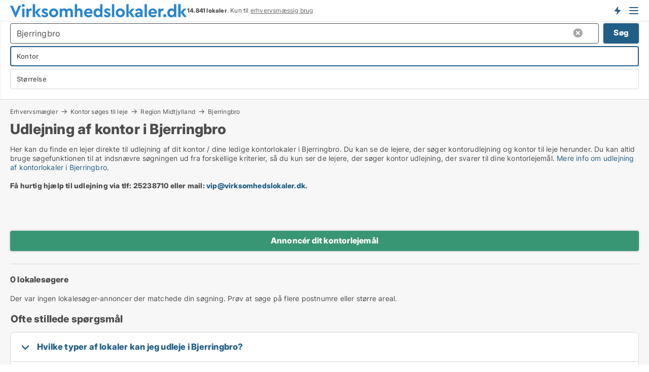

--- FILE ---
content_type: text/html; charset=utf-8
request_url: https://www.virksomhedslokaler.dk/erhvervsmaegler/kontorlokaler/bjerringbro
body_size: 14468
content:
<!doctype html>
<html lang="da" prefix="og:http://ogp.me/ns#">
<head>
    
<meta charset="UTF-8" />

    <title>Udlejning af kontor i Bjerringbro</title>
        <meta name="description" content="Udlejning af kontor. Find en lejer til dine ledige kontorlokaler i Bjerringbro her. Du kan se de lejere, der søger kontor til leje herunder og kontakte dem direkte!" />
        <meta name="robots" content="noindex,follow" />
        <meta property="fb:app_id" content="1651336384902009" />
        <meta property="og:type" content="website" />
        <meta property="og:image" content="https://www.virksomhedslokaler.dk/media/lvdbre4f/microsoftteams-image.png" />
        <meta property="og:image:secure_url" content="https://www.virksomhedslokaler.dk/media/lvdbre4f/microsoftteams-image.png" />
        <meta property="og:image:alt" content="https://www.virksomhedslokaler.dk/media/lvdbre4f/microsoftteams-image.png" />
        <meta property="og:image:width" content="640" />
        <meta property="og:image:height" content="480" />
        <meta property="og:url" content="https://www.virksomhedslokaler.dk/erhvervsmaegler/kontorlokaler/bjerringbro" />
        <meta property="og:title" content="Udlejning af kontor i Bjerringbro" />
        <meta property="og:description" content="Udlejning af kontor. Find en lejer til dine ledige kontorlokaler i Bjerringbro her. Du kan se de lejere, der søger kontor til leje herunder og kontakte dem direkte!" />


<link rel="canonical" href="https://www.virksomhedslokaler.dk/erhvervsmaegler/kontorlokaler/bjerringbro" />

    <meta name="viewport" content="width=device-width, initial-scale=1, maximum-scale=1" />
    <link rel="shortcut icon" href="/images/favicons/favicon-v.svg" type="image/svg+xml" />

    <link rel="stylesheet" type="text/css" href="/css/Fonts.css?v=l5amzXL23WsuXcoOJpQ2lKe_ukE" />


<link rel="stylesheet" href="/bundles/css/styles.css?v=8F6rx5sr4ZiiPKhH2g_yx-xWHPo" />
<link rel="stylesheet" href="/bundles/css/ie.css?v=eF1J9FJDcBT87G3Du73rGx8U7ws" />

    <link rel="stylesheet" type="text/css" href="/css/Print.css?v=5Dp4GpRlusuVRwtK5iQofvCXFe0" media="print" />
<script>
    window.dataLayer = window.dataLayer || [];
    function gtag() { dataLayer.push(arguments); }
    gtag('consent', 'default', {
        'ad_user_data': 'denied',
        'ad_personalization': 'denied',
        'ad_storage': 'denied',
        'analytics_storage': 'denied'
    });
    gtag('js', new Date());
    gtag('config', 'G-7T8QJMMX4Z');
</script>


<script type="application/ld+json">
{
  "@context": "https://schema.org",
  "@type": "FAQPage",
  "mainEntity": [
    {
      "@type": "Question",
      "acceptedAnswer": {
        "@type": "Answer",
        "text": "Du kan foretage udlejning alle typer erhverv i Bjerringbro på Virksomhedslokaler.dk: <a href=\"https://www.virksomhedslokaler.dk/udlejning-af-lokaler/kontorlokaler\">Kontor</a>, <a href=\"https://www.virksomhedslokaler.dk/udlejning-af-lokaler/lagerlokaler\">lager</a>, <a href=\"https://www.virksomhedslokaler.dk/udlejning-af-lokaler/butikslokaler\">butik</a>, <a href=\"https://www.virksomhedslokaler.dk/udlejning-af-lokaler/vaerkstedslokaler\">værksted</a>, <a href=\"https://www.virksomhedslokaler.dk/udlejning-af-lokaler/kliniklokaler\">klinik</a>, <a href=\"https://www.virksomhedslokaler.dk/udlejning-af-lokaler/kontorfaellesskaber\">kontorfællesskab</a> mv. Du kan se de virksomheder der <a href=\"https://www.virksomhedslokaler.dk/udlejning-af-lokaler/bjerringbro\">søger lokaler i Bjerringbro lige nu på listen herover. <a href=\"https://www.virksomhedslokaler.dk/opret-lokaleannonce\">Klik her for at oprette en annonce for dine erhvervslokaler</a>."
      },
      "name": "Hvilke typer af lokaler kan jeg udleje i Bjerringbro?"
    },
    {
      "@type": "Question",
      "acceptedAnswer": {
        "@type": "Answer",
        "text": "Ved udlejning af kontor i Bjerringbro er der en række faktorer som du skal være opmærksom på, herunder om du skal bruge erhvervsmægler, udleje via administrator, eller udleje lokalerne selv. Læs mere i guiden til udlejning af ledige lokaler herunder."
      },
      "name": "Hvordan foretager jeg erhvervsudlejning af kontor i Bjerringbro?"
    },
    {
      "@type": "Question",
      "acceptedAnswer": {
        "@type": "Answer",
        "text": "De fleste ejendomsselskaber og private udlejere står selv for udlejning af deres ledige lokaler, da det er ganske let. Hvis du vælger at udleje  kontor i Bjerringbro uden at bruge erhvervsmægler, er det vigtigt at din lejekontrakt overholder alle regler for erhvervsudlejning, som er beskrevet i erhvervslejeloven (lejeloven for virksomheder). Hvis dine erhvervslejemål udlejes gennem en administrator, kan de sikkert hjælpe med kontrakten. Læs mere i guiden til udlejning af ledige lokaler herunder."
      },
      "name": "Kan jeg udleje kontor  i Bjerringbro uden en erhvervsmægler?"
    },
    {
      "@type": "Question",
      "acceptedAnswer": {
        "@type": "Answer",
        "text": "Du kan annoncere kontor til leje gratis på Virksomhedslokaler.dk. <a href=\"https://www.virksomhedslokaler.dk/opret-lokaleannonce\">Klik her for at oprette en annonce for dine ledige lokaler</a>. På listen herover kan du se virksomheder der søger udlejning af kontor i Bjerringbro lige nu. Klik på overskriften ud for hver virksomhed for at læse mere om hvad de søger."
      },
      "name": "Hvordan kan jeg markedsføre udlejning af kontor i Bjerringbro?"
    }
  ]
}
</script>
</head>
<body class="new-popup-layout">
    
    

<header id="header">
    <section>
<a href="https://www.virksomhedslokaler.dk/" class="logo">
                    <img alt="Ledige erhvervslejemål - find dem på Virksomhedslokaler.dk" title="Ledige erhvervslejemål - find dem på Virksomhedslokaler.dk" src="/media/1002/virksomhedslokaler_logo_349x27.svg"  />
                    
                </a>            <div class="post-logo">
                    <ul class="info" id="presentation_info" data-separator="." data-animate="false">
                        <li><span class="show-desktop"><b>14.841</b> lokaler lige nu på <a class="tos-info" href="javascript:void(0)" popup-content-id="6177" data-anchor="tos_mails" style="text-decoration:underline;"><strong>Danmarks store portal for erhvervsudlejning</strong></a></span><span class="show-mobile"><b>14.841 lokaler</b>. Kun til <a class="tos-info" href="javascript:void(0)" popup-content-id="6177" data-anchor="tos_mails" style="text-decoration:underline;">erhvervsmæssig brug</a></span></li>
                    </ul>


            </div>
            <div class="logo-btns">
                <a id="special_product_button" class="special-product-button" onclick="ShowPreAuthPopup('HeaderSpecialButton', 'Popup_FrequencyUserCreation', '', false, '', '');">Få besked om nye lokaler!</a>

                <div class="notification-buttons show-mobile">
                    
<a data-action="user-notifications" data-api="UserNotificationPopup" data-type="Default" class="notification-counter" style="display:none;"
   data-text="Nye lokaler" data-empty-text="Lokaler der passer til din agent">
    <label data-action="label"></label>
    <span class="counter" data-action="counter"></span>
</a>
                </div>


                    <a class="show-menu-button" onclick="ToggleMenu();"></a>
            </div>
        <div id="slide_nav" class="mobile-navi"></div>
    </section>
        <nav>
                <div  data-single-line="">
                    <aside>
<span><a class="show-desktop regular with-nested" onmouseover="this.prevFontColor=this.style.color;this.style.color='#f5870b'" onmouseout="this.style.color=this.prevFontColor" href="https://www.virksomhedslokaler.dk/om-virksomhedslokalerdk">Om Virksomhedslokaler.dk</a><ul class="nested-links"><li><a class="regular" href="https://www.virksomhedslokaler.dk/kontakt">Kontakt os</a></li><li><a class="regular" href="https://www.virksomhedslokaler.dk/medieomtale">Medieomtale</a></li></ul></span><span><a class="bold with-nested" onmouseover="this.prevFontColor=this.style.color;this.style.color='#f5870b'" onmouseout="this.style.color=this.prevFontColor" href="/erhvervslejemaal">Find erhvervslejemål</a><ul class="nested-links"><li><a class="regular" href="https://www.virksomhedslokaler.dk/leje/butikslokaler">Butik til leje</a></li><li><a class="regular" href="https://www.virksomhedslokaler.dk/leje/kontorlokaler">Kontor til leje</a></li><li><a class="regular" href="https://www.virksomhedslokaler.dk/leje/lagerlokaler">Lager til leje</a></li><li><a class="regular" href="https://www.virksomhedslokaler.dk/leje/kontorhoteller">Kontorhotel</a></li><li><a class="regular" href="https://www.virksomhedslokaler.dk/leje/kontorfaellesskaber">Kontorfællesskab</a></li><li><a class="regular" href="https://www.virksomhedslokaler.dk/leje/kliniklokaler">Klinik til leje</a></li><li><a class="regular" href="https://www.virksomhedslokaler.dk/leje/vaerkstedslokaler">Værksted til leje</a></li><li><a class="regular" href="https://www.virksomhedslokaler.dk/leje/restaurantlokaler">Restaurant til leje</a></li><li><a class="regular" href="https://www.virksomhedslokaler.dk/leje/showrooms">Showroom</a></li></ul></span><span><a class="bold with-nested" onmouseover="this.prevFontColor=this.style.color;this.style.color='#f5870b'" onmouseout="this.style.color=this.prevFontColor" href="/erhvervsmaegler">Find lejer</a><ul class="nested-links"><li><a class="regular" href="https://www.virksomhedslokaler.dk/erhvervsmaegler/kontorlokaler">Udlejning af kontor</a></li><li><a class="regular" href="https://www.virksomhedslokaler.dk/erhvervsmaegler/butikslokaler">Udlejning af butik</a></li><li><a class="regular" href="https://www.virksomhedslokaler.dk/erhvervsmaegler/lagerlokaler">Udlejning af lager</a></li><li><a class="regular" href="https://www.virksomhedslokaler.dk/erhvervsmaegler/butikslokaler">Udlejning af klinik</a></li><li><a class="regular" href="https://www.virksomhedslokaler.dk/erhvervsmaegler/showrooms">Udlejning af showroom</a></li><li><a class="regular" href="https://www.virksomhedslokaler.dk/erhvervsmaegler/restaurantlokaler">Udlejning af restaurant</a></li><li><a class="regular" href="https://www.virksomhedslokaler.dk/erhvervsmaegler/vaerkstedslokaler">Udlejning af værksted</a></li></ul></span><span><a class="regular with-nested" onmouseover="this.prevFontColor=this.style.color;this.style.color='#f5870b'" onmouseout="this.style.color=this.prevFontColor" href="https://www.virksomhedslokaler.dk/viden-om">Viden om</a><ul class="nested-links"><li><a class="regular" href="https://www.virksomhedslokaler.dk/erhvervslokaler-spoergsmaal-svar">Spørgsmål og svar om erhvervslokaler</a></li><li><a class="regular" href="https://www.virksomhedslokaler.dk/blogs">Blog</a></li><li><a class="regular" href="https://www.virksomhedslokaler.dk/nyheder">Nyheder</a></li><li><a class="regular" href="https://www.virksomhedslokaler.dk/ejendomsleksikon">Ejendomsleksikon</a></li></ul></span><span><a class="bold with-nested" onmouseover="this.prevFontColor=this.style.color;this.style.color='#f5870b'" onmouseout="this.style.color=this.prevFontColor" href="https://www.virksomhedslokaler.dk/ejendoms-statistik">Data om erhvervslejemål</a><ul class="nested-links"><li><a class="regular" href="https://www.virksomhedslokaler.dk/ejendoms-statistik/lokaler-udvikling">Udviklingen i udbudte lokaler</a></li><li><a class="regular" href="https://www.virksomhedslokaler.dk/ejendoms-statistik/nye-lokaler-udvikling">Udviklingen i nye udbudte lokaler</a></li><li><a class="regular" href="https://www.virksomhedslokaler.dk/ejendoms-statistik/udlejede-lokaler-udvikling">Udviklingen i udlejede lokaler</a></li></ul></span>                        
                    </aside>
                    <aside>
<a class="show-desktop regular" onmouseover="this.prevFontColor=this.style.color;this.style.color='#f5870b'" onmouseout="this.style.color=this.prevFontColor" href="https://www.virksomhedslokaler.dk/create-user-profile">Opret</a><a class="show-mobile bold" onmouseover="this.prevFontColor=this.style.color;this.style.color='#f5870b'" onmouseout="this.style.color=this.prevFontColor" href="https://www.virksomhedslokaler.dk/create-user-profile">Sign up</a><a class="button orange regular plus" onmouseover="this.prevFontColor=this.style.color;this.style.color='#f5870b'" onmouseout="this.style.color=this.prevFontColor" href="https://www.virksomhedslokaler.dk/opret-lokaleannonce">Opret annonce</a>                                <a class="login show-desktop" href="javascript:ShowLoginPopup()">Log ind</a>
                    </aside>
                </div>
        </nav>
    
</header>


    <main id="layout" class="">
        <div id="container">
            <div id="mainContent">
                
        <h2 class="breadcrumb head empty"></h2>

                <div class="content page-content" id="page_data">
                    
                    





    <div id="page_control" class="page-control">
        

<div class="search-results">
    <div class="top-section" data-extra-top-content="1">
<div class="breadcrumb head" id="simple_bread_crumb"><a href="/erhvervsmaegler" onclick="ClearSearch()" oncontextmenu="ClearSearch()">Erhvervsmægler</a><a href="/erhvervsmaegler/kontorlokaler" onclick="ClearSearch()" oncontextmenu="ClearSearch()">Kontor søges til leje</a><a href="/erhvervsmaegler/kontorlokaler/region-midtjylland" class="Kontor til leje i Region Midtjylland" onclick="ClearSearch()" oncontextmenu="ClearSearch()">Region Midtjylland</a><a href="/erhvervsmaegler/kontorlokaler/bjerringbro" class="Kontor til leje  i  Bjerringbro" onclick="ClearSearch()" oncontextmenu="ClearSearch()">Bjerringbro</a></div><script type="application/ld+json">
    {
      "@context": "https://schema.org",
      "@type": "BreadcrumbList",
      "itemListElement": [{
        "@type": "ListItem",
        "position": 1,
        "name": "Erhvervsmægler",
        "item": "https://www.virksomhedslokaler.dk/erhvervsmaegler"
      },{
        "@type": "ListItem",
        "position": 2,
        "name": "Kontor søges til leje",
        "item": "https://www.virksomhedslokaler.dk/erhvervsmaegler/kontorlokaler"
      },{
        "@type": "ListItem",
        "position": 3,
        "name": "Region Midtjylland",
        "item": "https://www.virksomhedslokaler.dk/erhvervsmaegler/kontorlokaler/region-midtjylland"
      },{
        "@type": "ListItem",
        "position": 4,
        "name": "Bjerringbro",
        "item": "https://www.virksomhedslokaler.dk/erhvervsmaegler/kontorlokaler/bjerringbro"
      }]
    }
    </script><h1>Udlejning af kontor i Bjerringbro</h1>
        <div class="seo-content">
            <p>Her kan du finde en lejer direkte til udlejning af dit kontor / dine ledige kontorlokaler i Bjerringbro. Du kan se de lejere, der søger kontorudlejning og kontor til leje herunder. Du kan altid bruge søgefunktionen til at indsnævre søgningen ud fra forskellige kriterier, så du kun ser de lejere, der søger kontor udlejning, der svarer til dine kontorlejemål. <a href="#moreinfo" data-anchor="#moreinfo">Mere info om udlejning af kontorlokaler i Bjerringbro.</a><br /><br /><strong>Få hurtig hjælp til udlejning via tlf: 25238710 eller mail: <a rel="noopener noreferrer" tabindex="-1" href="mailto:vip@virksomhedslokaler.dk" target="_blank" title="mailto:vip@virksomhedslokaler.dk" class="fui-Link ___m14voj0 f3rmtva f1ern45e f1deefiw f1n71otn f1q5o8ev f1h8hb77 f1vxd6vx f1ewtqcl fyind8e f1k6fduh f1w7gpdv fk6fouc fjoy568 figsok6 f1hu3pq6 f11qmguv f19f4twv f1tyq0we f1g0x7ka fhxju0i f1qch9an f1cnd47f fqv5qza f1vmzxwi f1o700av f13mvf36 f9n3di6 f1ids18y fygtlnl f1deo86v f12x56k7 f1iescvh ftqa4ok f50u1b5 fs3pq8b f1hghxdh f1tymzes f1x7u7e9 f1cmlufx f10aw75t fsle3fq"></a><a rel="noopener" tabindex="-1" href="mailto:vip@virksomhedslokaler.dk" target="_blank" class="fui-Link ___m14voj0 f3rmtva f1ern45e f1deefiw f1n71otn f1q5o8ev f1h8hb77 f1vxd6vx f1ewtqcl fyind8e f1k6fduh f1w7gpdv fk6fouc fjoy568 figsok6 f1hu3pq6 f11qmguv f19f4twv f1tyq0we f1g0x7ka fhxju0i f1qch9an f1cnd47f fqv5qza f1vmzxwi f1o700av f13mvf36 f9n3di6 f1ids18y fygtlnl f1deo86v f12x56k7 f1iescvh ftqa4ok f50u1b5 fs3pq8b f1hghxdh f1tymzes f1x7u7e9 f1cmlufx f10aw75t fsle3fq" aria-label="Link vip@virksomhedslokaler.dk">vip@virksomhedslokaler.dk</a>.<br /><br /></strong></p>
        </div>
<div id="search_legend" class="search-legend">
    <div class="show-desktop"></div>
    <div class="show-mobile"></div>
</div>
</div>



<div class="side-search-criteria" id="side_crit">
    <div class="wrap">
<form action="/Custom/LeftMenu/Process?selectedDemandType=1&selectedDemandTypeUrlKey=erhvervsmaegler&seachAdMode=1&estateType=kontorlokaler&cityName=bjerringbro&zipCode=&isSearchResultPage=True&nodeId=4297&searchType=FindBuyer" data-ajax="true" method="POST" data-ajax-mode="after" data-ajax-update="#side_crit" data-ajax-failure="alert('An unexpected error occured. Please contact support@mail.virksomhedslokaler.dk');" id="side_crit_form" datavalalert="1">
            <div class="filter ">


                

                    <div class="item  primary">
        <label class="h3" for="side_crit_exp_searchtenant.locationtitle">Hvor ligger dine lokaler? (medtag omkringliggende områder)</label>
                        <div class="box huge" data-criteria="LeftMenu_ZipCodes">
                            

<div data-behavior="ZipContainer" id="LeftMenu_ZipCodes" class="zip-control"
     data-duplicate-big-cities="false"
     data-max-items=""
     data-country=""
     data-max-items-message="Du kan højst vælge  postnumre. "
     data-no-cities-message="&amp;lt;span class=&amp;quot;show-desktop&amp;quot;&amp;gt;Vælg by/postnummer&amp;lt;/span&amp;gt;&amp;lt;span class=&amp;quot;show-mobile&amp;quot;&amp;gt;Område&amp;lt;/span&amp;gt;"
     data-several-cities-message="[amount] postnumre valgt"
     data-counting-label="true"
     data-allow-regions="true"
     data-country-changes-callback="false"
     data-hide-countries="true"
     data-search-countries="true"
     data-placeholder="Skriv by/område..."
     data-use-search-button="true"
     v-bind:class="{ 'has-values': selected.length > 0 }">
    <input type="text" style="display:none;" ref="value" name="LeftMenu_ZipCodes" value="8850" v-bind:value="valueString"
           data-val="false" data-val-required="" />
    <div class="zip-selector search-text-container">
                <a class="search-button" v-on:click="togglePopup()"></a>
            <input type="text" class="txt placeholder-green search-text-input" v-bind:value="filter" v-on:input="filter=$event.target.value" v-on:focus="onFocus()" v-on:blur="onBlur()" v-on:keydown.enter.prevent="onEnter"
                v-bind:placeholder="placeholder" autocomplete="off" />
            <a class="delete-all" v-show="isDeleteAllShown" v-on:click="removeAll()"></a>
                <a class="button search-text-button" v-on:click="search()">Søg</a>
        <div ref="popup" class="popup-container" v-show="visible" style="display:none;">
            <div ref="items" class="ZipCodeContainer custom-scroll">
                <template v-for="item in cities" v-bind:key="item.Id">
                    <span class="custom-cb"
                          v-bind:title="item.Name" 
                          v-bind:class="{ bold: item.IsRegion && item.ChildIds.length > 0}"
                          v-on:click="toggle(item)">
                        <input type="checkbox" v-bind:value="item.Id" v-bind:checked="isItemSelected(item)" v-if="!item.IsRegion || allowRegions" />
                        <span>{{item.Name}}</span>
                    </span>
                    <fieldset v-if="regionMode && item.IsRegion && item.ChildIds.length > 0 && item.ShowChildItems">
                        <a v-on:click="selectVisible" v-show="isSelectAllInPopupVisible" class="link non-link red">Vælg alle herunder</a>
                        <a v-on:click="removeVisible" v-show="isDeleteAllInPopupVisible" class="link non-link red">Slet valgte</a>
                    </fieldset>
                </template>
            </div>
            <div class="btns" v-show="cities.length > 0">
                <a class="button small full-width" v-on:click="onOk()">OK</a>
            </div>
            <div class="tip" v-show="showPopupTip">Scroll ned for at se flere byer</div>
        </div>
    </div>
</div>
                        </div>
                    </div>
        <div class="item secondary" id="estate_type_label">
        <label class="h3" for="side_crit_exp_findbuyer">Hvad kan dine lokaler anvendes til?</label>
            <div class="box large double-popup" data-criteria="LeftMenu_EstateTypes">
                

<div class="EstateTypeContainer" data-behavior="EstateTypeContainer" data-demand-control="LeftMenu_DemandTypeId" data-label-id="estate_type_label" id="LeftMenu_EstateTypes" data-is-lp="false" data-alternative-names="">




<div class="custom-dd" data-custom-dd data-behavior="CustomDropDown" data-max-items=""
     data-default-text="&amp;lt;span class=&amp;quot;show-desktop&amp;quot;&amp;gt;Vælg lokaletype...&amp;lt;/span&amp;gt;&amp;lt;span class=&amp;quot;show-mobile&amp;quot;&amp;gt;Lokaletype&amp;lt;/span&amp;gt;" data-many-text="%amount% typer valgt" data-selected-items-label-preffix="Lokaletype" 
      data-counting-label="true"
     data-hide-checkboxes="false" data-on-change="" data-placeholder="Find typer"
     name="LeftMenu_EstateTypes"
     v-bind:class="{ 'has-values': selected.length > 0 }">
        <div class="select-mimic-button" v-bind:disabled="disabled" v-on:click="togglePopup" v-html="labelText" v-bind:class="{ empty: selected.length === 0, several: selected.length > 1 }" v-bind:data-filters-count="selected.length > 1 ? selected.length : null"></div>
    <div class="popup-container --wrap" style="display:none;" v-show="isShown" ref="popup">
        <div class="scroll custom-scroll">
            <div >
                    <div v-show="isItemVisible('4') && isGroupVisible('')">
                        <span class="checkbox-wrapper custom-cb">
                            <input type="checkbox" name="LeftMenu_EstateTypes" value="4" data-group="" v-model="selected"
                                   v-bind:disabled="disabled || !isAllowed('4')"  
                                   v-bind:data-disabled="!isItemVisible('4')" />
                        </span>
                        <span v-on:click="if (!isAllowed('4')) showMaxItemsMessage()">Butik</span>
                    </div>
                    <div v-show="isItemVisible('25') && isGroupVisible('')">
                        <span class="checkbox-wrapper custom-cb">
                            <input type="checkbox" name="LeftMenu_EstateTypes" value="25" data-group="" v-model="selected"
                                   v-bind:disabled="disabled || !isAllowed('25')"  
                                   v-bind:data-disabled="!isItemVisible('25')" />
                        </span>
                        <span v-on:click="if (!isAllowed('25')) showMaxItemsMessage()">Garage</span>
                    </div>
                    <div v-show="isItemVisible('8') && isGroupVisible('')">
                        <span class="checkbox-wrapper custom-cb">
                            <input type="checkbox" name="LeftMenu_EstateTypes" value="8" data-group="" v-model="selected"
                                   v-bind:disabled="disabled || !isAllowed('8')"  
                                   v-bind:data-disabled="!isItemVisible('8')" />
                        </span>
                        <span v-on:click="if (!isAllowed('8')) showMaxItemsMessage()">Klinik</span>
                    </div>
                    <div v-show="isItemVisible('113') && isGroupVisible('')">
                        <span class="checkbox-wrapper custom-cb">
                            <input type="checkbox" name="LeftMenu_EstateTypes" value="113" data-group="" v-model="selected"
                                   v-bind:disabled="disabled || !isAllowed('113')"  
                                   v-bind:data-disabled="!isItemVisible('113')" />
                        </span>
                        <span v-on:click="if (!isAllowed('113')) showMaxItemsMessage()">Klinikfællesskab</span>
                    </div>
                    <div v-show="isItemVisible('1') && isGroupVisible('')">
                        <span class="checkbox-wrapper custom-cb">
                            <input type="checkbox" name="LeftMenu_EstateTypes" value="1" checked="checked" data-group="" v-model="selected"
                                   v-bind:disabled="disabled || !isAllowed('1')"  
                                   v-bind:data-disabled="!isItemVisible('1')" />
                        </span>
                        <span v-on:click="if (!isAllowed('1')) showMaxItemsMessage()">Kontor</span>
                    </div>
                    <div v-show="isItemVisible('6') && isGroupVisible('')">
                        <span class="checkbox-wrapper custom-cb">
                            <input type="checkbox" name="LeftMenu_EstateTypes" value="6" data-group="" v-model="selected"
                                   v-bind:disabled="disabled || !isAllowed('6')"  
                                   v-bind:data-disabled="!isItemVisible('6')" />
                        </span>
                        <span v-on:click="if (!isAllowed('6')) showMaxItemsMessage()">Kontorfællesskab</span>
                    </div>
                    <div v-show="isItemVisible('111') && isGroupVisible('')">
                        <span class="checkbox-wrapper custom-cb">
                            <input type="checkbox" name="LeftMenu_EstateTypes" value="111" data-group="" v-model="selected"
                                   v-bind:disabled="disabled || !isAllowed('111')"  
                                   v-bind:data-disabled="!isItemVisible('111')" />
                        </span>
                        <span v-on:click="if (!isAllowed('111')) showMaxItemsMessage()">Kontorhotel</span>
                    </div>
                    <div v-show="isItemVisible('2') && isGroupVisible('')">
                        <span class="checkbox-wrapper custom-cb">
                            <input type="checkbox" name="LeftMenu_EstateTypes" value="2" data-group="" v-model="selected"
                                   v-bind:disabled="disabled || !isAllowed('2')"  
                                   v-bind:data-disabled="!isItemVisible('2')" />
                        </span>
                        <span v-on:click="if (!isAllowed('2')) showMaxItemsMessage()">Lager</span>
                    </div>
                    <div v-show="isItemVisible('9') && isGroupVisible('')">
                        <span class="checkbox-wrapper custom-cb">
                            <input type="checkbox" name="LeftMenu_EstateTypes" value="9" data-group="" v-model="selected"
                                   v-bind:disabled="disabled || !isAllowed('9')"  
                                   v-bind:data-disabled="!isItemVisible('9')" />
                        </span>
                        <span v-on:click="if (!isAllowed('9')) showMaxItemsMessage()">Restaurant</span>
                    </div>
                    <div v-show="isItemVisible('12') && isGroupVisible('')">
                        <span class="checkbox-wrapper custom-cb">
                            <input type="checkbox" name="LeftMenu_EstateTypes" value="12" data-group="" v-model="selected"
                                   v-bind:disabled="disabled || !isAllowed('12')"  
                                   v-bind:data-disabled="!isItemVisible('12')" />
                        </span>
                        <span v-on:click="if (!isAllowed('12')) showMaxItemsMessage()">Showroom</span>
                    </div>
                    <div v-show="isItemVisible('11') && isGroupVisible('')">
                        <span class="checkbox-wrapper custom-cb">
                            <input type="checkbox" name="LeftMenu_EstateTypes" value="11" data-group="" v-model="selected"
                                   v-bind:disabled="disabled || !isAllowed('11')"  
                                   v-bind:data-disabled="!isItemVisible('11')" />
                        </span>
                        <span v-on:click="if (!isAllowed('11')) showMaxItemsMessage()">Undervisningslokale</span>
                    </div>
                    <div v-show="isItemVisible('3') && isGroupVisible('')">
                        <span class="checkbox-wrapper custom-cb">
                            <input type="checkbox" name="LeftMenu_EstateTypes" value="3" data-group="" v-model="selected"
                                   v-bind:disabled="disabled || !isAllowed('3')"  
                                   v-bind:data-disabled="!isItemVisible('3')" />
                        </span>
                        <span v-on:click="if (!isAllowed('3')) showMaxItemsMessage()">Værksted</span>
                    </div>
            </div>
        </div>
            <div class="btns">
                <a class="button small full-width" v-on:click="closePopup()">OK</a>
            </div>
    </div>
</div></div>
            </div>
        </div>


                    <div class="item secondary">
        <label class="h3" for="side_crit_exp_searchtenant.sizetitle">Hvor store er dine lokaler?</label>
                        <span class="popup-opener" data-behavior="PopupOpener"><span class="show-desktop">Hvor store er dine lokaler?</span><span class="show-mobile">Størrelse</span></span>
                        <div class="box" data-criteria="LeftMenu_Area" data-preffix="Størrelse">
                            

<div data-behavior="SpanBox" class="span-box slider"
       data-sp-decimal=","
       data-sp-thousand="."
       data-perc-deviation="0"
       data-disable-autofill=""
       data-disable-formatting="false" name="LeftMenu_Area">
        <div class="holder" data-slider data-max="5000" data-postfix="&lt;span&gt;m&lt;sup&gt;2&lt;/sup&gt;&lt;/span&gt;" data-step="10">
            <input ref="fieldTo" data-from type="text" name="LeftMenu_AreaFrom" v-bind:value="resultMin" />
            <input ref="fieldFrom" data-to type="text" name="LeftMenu_AreaTo" v-bind:value="resultMax" />

            <input type="range" min="0" max="5000" step="10" v-model="value1" />
            <input type="range" min="0" max="5000" step="10" v-model="value2" />
            <div class="line">
                <span v-bind:style="{ width: rangeWidth + '%', marginLeft: rangeOffset + '%' }"></span>
            </div>
            <div class="tips">
                <div>
                    <span ref="inputMin" contenteditable="true" v-html="inputMin" v-on:blur="onMinInput" v-on:focus="onMinFocus" v-on:keydown.enter="onKeypressEnter" :class="{ 'editable': true }"></span>
                    <span v-html="postfix"></span>
                </div>
                <div>
                    <span ref="inputMax" contenteditable="true" v-html="inputMax" v-on:blur="onMaxInput" v-on:focus="onMaxFocus" v-on:keydown.enter="onKeypressEnter" :class="{ 'editable': true }"></span>
                    <span v-html="postfix"></span>
                </div>
            </div>
        </div>
</div>
                        </div>
                    </div>






            </div>
            <input id="btnCriteriaUpdated" type="submit" style="display:none;" name="CriteriaUpdated" />
            <input id="btnMoreLocations" type="submit" style="display:none;" name="MoreLocations" />
                <div class="static-filter-buttons show-criteria">
                    <a class="button medium" href="javascript:LeftMenu_ShowSecondaryCriteria()"><span class="text-show">Filtrér søgning</span><span class="text-hide">Søg</span></a>

                </div>
</form>

    </div>
</div>
    
<div id="search_results" class="ads-list-wrapper grid">


        <div class="search-results-controls " id="searchAdListResultControl">
<div class="show-mobile button-space"><a class="button big full-width green " href="javascript:ShowPreAuthPopup(`ButtonToken`,`Popup_Landlord_CreateProfile`,``,true,``,``);">Annoncér dit kontorlejemål</a></div>
<span class="total-label">0 lokalesøgere</span>        <div class="right-container">
            <div class="show-desktop"><a class="button medium green " href="javascript:ShowPreAuthPopup(`ButtonToken`,`Popup_Landlord_CreateProfile`,``,true,``,``);">Annoncér dit kontorlejemål</a></div>
        </div>
    </div>

        <div>
            Der var ingen lokalesøger-annoncer der matchede din søgning. Prøv at søge på flere postnumre eller større areal.
        </div>

    

    <br />
    <div class="clear"></div>

</div>



    <div class="clear"></div>
</div>

    </div>

                            <div id="faqItem" data-page-faq-content="1" class="bottom-faq collapsible-blocks  with-title">
                                
<h2>Ofte stillede spørgsmål</h2>    <label>
        <input type="checkbox" name="faq" value="0" data-behavior="Radio" />
        <h4>Hvilke typer af lokaler kan jeg udleje i Bjerringbro?</h4>
        <div>Du kan foretage udlejning alle typer erhverv i Bjerringbro på Virksomhedslokaler.dk: <a href="https://www.virksomhedslokaler.dk/udlejning-af-lokaler/kontorlokaler">Kontor</a>, <a href="https://www.virksomhedslokaler.dk/udlejning-af-lokaler/lagerlokaler">lager</a>, <a href="https://www.virksomhedslokaler.dk/udlejning-af-lokaler/butikslokaler">butik</a>, <a href="https://www.virksomhedslokaler.dk/udlejning-af-lokaler/vaerkstedslokaler">værksted</a>, <a href="https://www.virksomhedslokaler.dk/udlejning-af-lokaler/kliniklokaler">klinik</a>, <a href="https://www.virksomhedslokaler.dk/udlejning-af-lokaler/kontorfaellesskaber">kontorfællesskab</a> mv. Du kan se de virksomheder der <a href="https://www.virksomhedslokaler.dk/udlejning-af-lokaler/bjerringbro">søger lokaler i Bjerringbro lige nu på listen herover. <a href="https://www.virksomhedslokaler.dk/opret-lokaleannonce">Klik her for at oprette en annonce for dine erhvervslokaler</a>.</div>
    </label>
    <label>
        <input type="checkbox" name="faq" value="1" data-behavior="Radio" />
        <h4>Hvordan foretager jeg erhvervsudlejning af kontor i Bjerringbro?</h4>
        <div>Ved udlejning af kontor i Bjerringbro er der en række faktorer som du skal være opmærksom på, herunder om du skal bruge erhvervsmægler, udleje via administrator, eller udleje lokalerne selv. Læs mere i guiden til udlejning af ledige lokaler herunder.</div>
    </label>
    <label>
        <input type="checkbox" name="faq" value="2" data-behavior="Radio" />
        <h4>Kan jeg udleje kontor  i Bjerringbro uden en erhvervsmægler?</h4>
        <div>De fleste ejendomsselskaber og private udlejere står selv for udlejning af deres ledige lokaler, da det er ganske let. Hvis du vælger at udleje  kontor i Bjerringbro uden at bruge erhvervsmægler, er det vigtigt at din lejekontrakt overholder alle regler for erhvervsudlejning, som er beskrevet i erhvervslejeloven (lejeloven for virksomheder). Hvis dine erhvervslejemål udlejes gennem en administrator, kan de sikkert hjælpe med kontrakten. Læs mere i guiden til udlejning af ledige lokaler herunder.</div>
    </label>
    <label>
        <input type="checkbox" name="faq" value="3" data-behavior="Radio" />
        <h4>Hvordan kan jeg markedsføre udlejning af kontor i Bjerringbro?</h4>
        <div>Du kan annoncere kontor til leje gratis på Virksomhedslokaler.dk. <a href="https://www.virksomhedslokaler.dk/opret-lokaleannonce">Klik her for at oprette en annonce for dine ledige lokaler</a>. På listen herover kan du se virksomheder der søger udlejning af kontor i Bjerringbro lige nu. Klik på overskriften ud for hver virksomhed for at læse mere om hvad de søger.</div>
    </label>

                            </div>
                        <div data-extra-custom-page-content="1">
                            
                        </div>
<div class="bottom-seo" id="moreinfo">
        <div class="anchor-tabs overflow-scroll hidden-scroll" data-behavior="DragScroll">
            <ul data-behavior="AnchorTabs">
                    <li data-target="guide_udlejning_af_kontor_i_bjerringbro">
                        <a href="#guide_udlejning_af_kontor_i_bjerringbro">
                            Guide: Udlejning af kontor i Bjerringbro
                        </a>                        
                    </li>
                    <li data-target="1_du_skal_reagere_hurtigt_naar_du_faar_en_opsigelse_af_dine_kontorlokaler">
                        <a href="#1_du_skal_reagere_hurtigt_naar_du_faar_en_opsigelse_af_dine_kontorlokaler">
                            1. Du skal reagere hurtigt når du får en opsigelse af dine kontorlokaler
                        </a>                        
                    </li>
                    <li data-target="2_lav_en_gennemgang_af_dine_kontorlokaler_til_leje">
                        <a href="#2_lav_en_gennemgang_af_dine_kontorlokaler_til_leje">
                            2. Lav en gennemgang af dine kontorlokaler til leje
                        </a>                        
                    </li>
                    <li data-target="3_lav_en_profil_af_din_kommende_lejer">
                        <a href="#3_lav_en_profil_af_din_kommende_lejer">
                            3. Lav en profil af din kommende lejer
                        </a>                        
                    </li>
                    <li data-target="4_beskriv_dit_kontorlejemaal_i_en_salgsopstilling">
                        <a href="#4_beskriv_dit_kontorlejemaal_i_en_salgsopstilling">
                            4. Beskriv dit kontorlejemål i en salgsopstilling
                        </a>                        
                    </li>
                    <li data-target="5_find_ud_af_om_du_vil_bruge_en_erhvervsmaegler_i_bjerringbro">
                        <a href="#5_find_ud_af_om_du_vil_bruge_en_erhvervsmaegler_i_bjerringbro">
                            5. Find ud af om du vil bruge en erhvervsmægler i Bjerringbro 
                        </a>                        
                    </li>
                    <li data-target="6_markedsfoer_dit_kontorlejemaal">
                        <a href="#6_markedsfoer_dit_kontorlejemaal">
                            6. Markedsfør dit kontorlejemål
                        </a>                        
                    </li>
                    <li data-target="7_fremvis_kontorlejemaalet">
                        <a href="#7_fremvis_kontorlejemaalet">
                            7. Fremvis kontorlejemålet
                        </a>                        
                    </li>
                    <li data-target="8_tjek_lejeren_ud">
                        <a href="#8_tjek_lejeren_ud">
                            8. Tjek lejeren ud
                        </a>                        
                    </li>
                    <li data-target="9_underskriv_lejekontrakten">
                        <a href="#9_underskriv_lejekontrakten">
                            9. Underskriv lejekontrakten
                        </a>                        
                    </li>
                    <li data-target="10_hold_oeje_med_dit_kontor">
                        <a href="#10_hold_oeje_med_dit_kontor">
                            10. Hold øje med dit kontor
                        </a>                        
                    </li>
            </ul>
        </div>
    <div class="text-content">
        
        <div class="bottom"><div><p>Virksomhedslokaler.dk er den største portal og søgemaskine for udlejning af kontorlokaler, kontorpladser, kontorrum og udlejning af erhvervslokaler og udlejning af lokaler på markedet. Vi benyttes af mange virksomheder, der søger kontorlokaler til leje.</p><p>Vi benyttes flittigt af mæglere og erhvervsmæglere i Bjerringbro, men du er velkommen til at tage direkte kontakt til virksomhederne i vores database med henblik på udlejning af dine kontorlokaler og lokaler, selv om du ikke benytter vurdering og rådgivning fra en rådgiver, mægler eller erhvervsmægler i Bjerringbro.<br /><br />Hvis du har ledige lokaler til leje, ledige erhvervslejemål, lejemål, erhvervslejemål, erhvervsejendomme, investeringsejendomme, udlejningsejendomme, ejendomme og erhvervslokaler eller lokaler til udlejning er du kommet til det rigtige sted.</p></div><h2 id="guide_udlejning_af_kontor_i_bjerringbro" data-anchor>Guide: Udlejning af kontor i Bjerringbro</h2><div><p>Når du som ejendomsselskab, privat udlejer eller virksomhed skal udleje dine ledige kontorlokaler i Bjerringbro er det vigtigt, at du gør det struktureret og tager højde for en række forhold. På den måde undgår du at stå i en situation, hvor du ikke kan få udlejet dine lokaler til leje, eller hvor du ikke får den leje som du havde forventet.</p><p>Vi har udviklet denne guide til, hvordan du hurtigst og bedst muligt gennemfører udlejning af kontor.</p></div><h2 id="1_du_skal_reagere_hurtigt_naar_du_faar_en_opsigelse_af_dine_kontorlokaler" data-anchor><strong>1. Du skal reagere hurtigt når du får en opsigelse af dine kontorlokaler</strong></h2><div><p>Når din eksisterende lejer opsiger sit lejemål, har du som udlejer oftest minimum 3 måneder til at finde en ny lejer. Dette kan dog variere fra sted til sted, og derfor er det vigtigt at du tjekker din lejekontrakt, så du er sikker på hvor lang tid du har, inden du ikke længere modtager husleje.</p><p>Når du får en opsigelse, skal du derfor reagere hurtigt ved at sætte dit kontor til leje igen. Udlejning af lokaler, går nemlig ikke nødvendigvis hurtigt. Dette betyder ikke, at du skal leje dine lokaler ud til den første mulige lejer, men at du skal sætte dig godt ind i markedet, så du ved hvilken type lejer du skal søge, og hvilken pris du kan forvente at få for dine lokaler.</p><p>Mange erhvervsudlejere venter alt for lang tid med at gå i gang med udlejningsprocessen. Det ender med at koste udlejerne mange penge, fordi man ender med at have tomme lokaler, som man ikke får den månedlige leje for.</p></div><h2 id="2_lav_en_gennemgang_af_dine_kontorlokaler_til_leje" data-anchor><strong>2. Lav en gennemgang af dine kontorlokaler til leje</strong></h2><div><p>Det er vigtigt, at du starter med at sætter dig godt ind i hvilken type kontorlokaler du har. Hvad er størrelsen på lokalerne, og hvor mange kontorer er der?</p><p>Det er også vigtigt at du overvejer hvilke services og faciliteter du kan tilbyde. Er der mødefaciliteter, mødelokaler kantine, parkering eller andet som kan være interessant for lejerne? Hvis du kan tilbyde noget som virksomhederne ikke kan finde andre steder, er det en fordel.</p><p>Det er ligeledes vigtigt at du gennemgår lejemålet og sørger for, at det fremstår lækkert og indbydende. Husk at lejerne vil have glæde af at leje et kontor der er velholdt og indbydende.</p><p>Når du har styr på ovenstående, kan du begynde at tænke over hvordan du vil prissætte dine kontorer. Her er det vigtigt at du tager højde for en række forhold som f.eks. størrelse, beliggenhed, services og faciliteter. Du skal også være opmærksom på, hvad der er standard i markedet, så du ikke prissætter dig selv ud af markedet. På <a href="/"><u>Virksomhedslokaler.dk</u></a> kan du altid se hvad lignende kontorer koster.</p></div><h2 id="3_lav_en_profil_af_din_kommende_lejer" data-anchor><strong>3. Lav en profil af din kommende lejer</strong></h2><div><p>Når du har analyseret dit lejemål og dets fordele, kan du begynde at tænke over hvilken type virksomheder der vil have glæde af at leje dine kontorer. Hvilke brancher passer bedst til din beliggenhed? Hvilke størrelser af virksomheder vil have glæde af dine faciliteter? Og hvilke services vil de sætte pris på?</p><p>Som udlejer tjener du dine penge igennem langvarige udlejninger. Det er meget dyrt at have lejere i kortere tid. Desto bedre du er til at lave en profil af din ideelle lejer, desto større chance er der for, at du finder den rigtige lejer, der bliver i mange år.</p><p>Forudsætningen for at tjene mange penge som udlejer er nemlig, at man har en lejer igennem mange år. Det betyder at man både skal finde den rigtige lejere (som passer godt til lokalerne), men også skal finde en succesfuld virksomhed som lejer, som vil kunne betale husleje i forhåbentlig mange år.</p></div><h2 id="4_beskriv_dit_kontorlejemaal_i_en_salgsopstilling" data-anchor><strong>4. Beskriv dit kontorlejemål i en salgsopstilling</strong></h2><div><p>Nu er du klar til at lave en salgsopstilling. Formålet med salgsopstillingen er at skabe et overblik over lejemålet vinklet i forhold til hvilke lejere du ønsker at få ind i lejemålet.</p><p>Salgsopstillingen skal bl.a. indeholde data om areal, beliggenhed, type, pris, årlige omkostninger, øvrige forhold.</p><p>Salgsopstillingen skal også indeholde en fyldig beskrivelse af lejemål samt fotos.</p></div><h2 id="5_find_ud_af_om_du_vil_bruge_en_erhvervsmaegler_i_bjerringbro" data-anchor><strong>5. Find ud af om du vil bruge en erhvervsmægler i Bjerringbro </strong></h2><div><p>De fleste ejendomsselskaber og private udlejere står selv for udlejningen af deres kontorlejemål, da det er meget let. Men der er mulighed for at bruge en erhvervsmægler i Bjerringbro, der er specialiseret i at udleje kontorlokaler.</p><div class="content-item"><h3><strong>Erhvervsmægleren i Bjerringbro kan hjælpe dig med:</strong></h3><p>-De laver en salgsopstilling og vurdering</p><p>-De finder potentielle lejere</p><p>-De laver en lejeaftale</p><p>-De står for al kontakt med lejer og med rådgivning om den optimale lejer</p><p>-De sørger for at lejemålet bliver lejet ud</p><p>Det kan være en fordel at anvende en erhvervsmægler i Bjerringbro, da de kan have et større netværk og dermed kan finde flere potentielle lejere. De står også for al kontakt med lejerne og sørger for at lejemålet bliver lejet ud. En erhvervsmægler koster typisk et gebyr på 10-15% af det første års leje.</p></div><div class="content-item"><h3><strong>Mange dårlige erfaringer med erhvervsmæglere:</strong></h3><p>Mange ejendomsselskaber og private udlejere, har dårlige erfaringer med mæglere. De oplever nemlig at erhvervsmægleren ikke arbejder særlig hårdt med udlejningen af lejemålet efter at erhvervsmægleren først har fået kontorlejemålet i kommission. Hvis man vælger en erhvervsmægler, skal man være rigtig opmærksom på, hvordan og hvor meget erhvervsmægleren arbejder med udlejningen af kontoret.</p><p>En anden grund til at mange ejendomsselskaber og private udlejere har dårlige erfaringer med erhvervsmæglere, er at der er mange useriøse erhvervsmæglere på markedet. De useriøse erhvervsmæglere opkræver markedsføringsgebyr for deres ydelser, men leverer ikke den forventede service. De useriøse erhvervsmæglere giver ofte ejendomsselskaber og private udlejere falske forhåbninger om hurtig udlejning for at få kontrakten på udlejning af ejendomme, erhvervsejendomme og investeringsejendomme.</p></div><div class="content-item"><h3><strong>Giv ikke erhvervsmægleren lejemålet i enekommission</strong></h3><p>Hvis du vælger at arbejde sammen med en erhvervsmægler, er det vigtigt at du ikke giver erhvervsmægleren kontorlejemålet i enekommission. Hvis erhvervsmægleren ikke har lejemålet i enekommission, tjener erhvervsmægleren kun penge, hvis erhvervsmægleren lejer lejemålet ud. Dermed kan du selv arbejde med udlejning af lejemålet samtidigt med erhvervsmægleren – og betaler ikke penge til erhvervsmægleren hvis du selv finder en lejer</p><p>Hvis du ikke giver erhvervsmægleren sagen i enekommission kan du også lade flere forskellige erhvervsmæglere arbejde med udlejningen af lejemålet. På den måde kan du være sikker på, at flere mennesker ser dit lejemål og dermed øger chancerne for at finde en lejer.</p></div><div class="content-item"><h3><strong>Betal ikke markedsføringsbidrag til erhvervsmægleren</strong></h3><p>Mange erhvervsmæglere opkræver et større markedsføringsbidrag, som en del af deres aftale. Hvis en mægler, som vil være din rådgiver, vil opkræve et markedsføringsbidrag, er det et dårligt tegn på at han ikke har adgang til relevante lejere til dit lejemål. Du bør derfor aldrig betale et markedsføringsbidrag til en erhvervsmægler.</p></div></div><h2 id="6_markedsfoer_dit_kontorlejemaal" data-anchor><strong>6. Markedsfør dit kontorlejemål</strong></h2><div><p>Nu er du klar til at starte markedsføringen af dine lokaler. Her er den oplagte proces</p><div class="content-item"><h3><strong>Annoncér dine lokaler på Virksomhedslokaler.dk</strong></h3><p>Det er meget vigtigt at du laver en god annonce, der beskriver dine lokaler og dine kontaktoplysninger klart og tydeligt. Husk at få taget nogle gode billeder af dine lokaler, så lejerne kan se hvad de lejer.</p><p><a rel="noopener" href="https://www.virksomhedslokaler.dk/create-landlord-profile" target="_blank"><u>Du lægger din annonce direkte op her på Virksomhedslokaler.dk</u></a>, som er Danmarks største portal og søgemaskine for ledige erhvervslokaler. Virksomhedslokaler.dk benyttes af næsten alle virksomheder, der er på jagt efter nye lokaler. Ved at annoncere dine lokaler på Virksomhedslokaler.dk, eksponerer du med andre ord kontorlokalerne for en stor del af de virksomheder, der leder efter lokaler på et givent tidspunkt.</p></div><div class="content-item"><h3><strong>Tag direkte kontakt til de virksomheder, der søger kontorlokaler</strong></h3><p>Du kan også tage <a href="/udlejning/erhvervslokaler/kontorlokaler"><u>direkte kontakt til de virksomheder, der søger nye kontorlokaler</u></a>. Mange af disse virksomheder beskriver nemlig deres ønsker på Virksomhedslokaler.dk. Du kan søge direkte i kartoteket efter lejere og tage direkte kontakt til de virksomheder, der søger lokaler, der minder om dine kontorlokaler og invitere dem til en fremvisning.</p></div><div class="content-item"><h3><strong>Brug dit netværk til at finde en lejer</strong></h3><p>Mange virksomheder finder deres nye lokaler gennem netværk og personlige kontakter. Så hvis du kender nogen, der leder efter nye lokaler, så tag fat i dem og fortæl dem om dine kontorlokaler. Måske kan I indgå en aftale.</p></div><div class="content-item"><h3><strong>Brug sociale medier</strong></h3><p>Sociale medier er en oplagt mulighed for at nå ud til mange potentielle lejere på en gang. Lav en annonce på Facebook eller andre sociale medier, så flere kan se dine lokaler.</p></div></div><h2 id="7_fremvis_kontorlejemaalet" data-anchor><strong>7. Fremvis kontorlejemålet</strong></h2><div><p>Nu begynder det at strømme ind med interesserede lejere. Når du fremviser kontorlejemålet, så sørg for at have en mental liste med spørgsmål, så du kan finde ud af, om de er det rigtige match til dine lokaler. Husk at giv lejerne tid til at se sig omkring og stille spørgsmål. Husk også at være åben i forhold til forhandling om pris og i forhold til de potentielle lejeres ønsker.</p></div><h2 id="8_tjek_lejeren_ud" data-anchor><strong>8. Tjek lejeren ud</strong></h2><div><p>Når du har fundet en lejer, som du tænker, du vil leje dit kontor ud til, er det meget vigtigt at du tjekker lejeren ud. Det vigtigste er du undersøger lejerens økonomiske forhold. Du kan let trække lejerens regnskaber via offentlige databaser. Det er også vigtigt at du bruger din mavefornemmelse. Det kan nemlig blive meget dyrt at leje lokaler ud til den forkerte lejer.</p></div><h2 id="9_underskriv_lejekontrakten" data-anchor><strong>9. Underskriv lejekontrakten</strong></h2><div><p>Når du har undersøgt lejeren og er sikker på, at alt er i orden, så er det tid til at underskrive lejekontrakten. Husk at få lejekontrakten tjekket af en advokat, så du er sikker på, at den er i orden. Lejekontrakten skal blandt andet indeholde information om lejen, depositum, bindingsperiode, anvendelsesområder, forventede omkostninger, vedligeholdelse og fremleje.</p></div><h2 id="10_hold_oeje_med_dit_kontor" data-anchor><strong>10. Hold øje med dit kontor</strong></h2><div><p>Selvom du har underskrevet en lejekontrakt med en lejer, så er det ikke ensbetydende med, at du ikke længere skal holde øje med dine kontorlokaler. Du skal stadigvæk følge med i, hvordan det bliver vedligeholdt, og om der sker skader og om lejeren i det hele taget behandler din ejendom ordentligt og fair.</p><p> </p></div></div>
    </div>

</div>                </div>
            </div>
        </div>
    </main>
    
<footer id="footer">

<div class="newsletter-form" id="newsletter_form_holder">
        <fieldset class="body">
                    <div class="text">
<h3>Tilmeld dig vores nyhedsbrev</h3><p>Jeg vil gerne modtage nyhedsbreve fra Virksomhedslokaler.dk.</p>                    </div>
            
<form action="/Custom/NewsletterSubscriptionForm/Save?selectedDemandType=1&selectedDemandTypeUrlKey=erhvervsmaegler&seachAdMode=1&estateType=kontorlokaler&cityName=bjerringbro&zipCode=&isSearchResultPage=True&referrer=%2ferhvervsmaegler%2fkontorlokaler%2fbjerringbro" data-ajax="true" method="POST" data-ajax-mode="replace-with" data-ajax-update="#newsletter_form_holder" data-ajax-failure="alert('An unexpected error occured. Please contact support@mail.virksomhedslokaler.dk');" data-ajax-begin="LoadingPanel.Show();" data-ajax-complete="LoadingPanel.Hide();" datavalalert="1">
                <ul class="flex-box">
                    <li>
                        

<div class="custom-field">
    <input id="custom-field-input"
           type="text"
           
           class="big"
           placeholder=" "
           name="Email"
           data-val="true"
           data-val-required="Email skal udfyldes"
           data-val-regex-pattern="^([ ]&#x2B;)?([a-zA-Z0-9]([a-zA-Z\d_\-\.]&#x2B;)?)@((\[[0-9]{1,3}\.[0-9]{1,3}\.[0-9]{1,3}\.)|(([a-zA-Z0-9\-]&#x2B;\.)&#x2B;))([a-zA-Z]{2,15}|[0-9]{1,3})(\]?)([ ]&#x2B;)?$"
           data-val-regex="Emailadressen er ikke korrekt" />
    <label for="custom-field-input-label">
        Email
    </label>
</div>
                    </li>
                    <li class="buttons">
                        <input type="hidden" name="FooterMode" value="value" />
                        <input type="submit" class="button big" value="OK" />
                    </li>
                </ul>
</form>
        </fieldset>
</div>

        <div class="body">

        </div>

        <div class="gray-box">
                <div>
                    <h6>Kontakt</h6><div>Virksomhedslokaler.dk <br>Mynstersvej 3, Frederiksberg<br><a href="mailto:support@virksomhedslokaler.dk">support@virksomhedslokaler.dk</a><br>Informationstelefon:&nbsp;71&nbsp;71&nbsp;35&nbsp;71<br>CVR: 38854925</a><br></a><br>Via servicen kan søgere og udbydere finde hinanden. Som ny søger koster opgradering 25 kr. for den første dag og herefter 725kr. per 7 dage i løbende abonnement. Der er ingen binding.</div>
                </div>
                <div>
                    <h6>Vigtige genveje</h6><a class="link regular" href="https://www.virksomhedslokaler.dk/om-virksomhedslokalerdk">Om os</a><br/><a class="link regular" href="https://www.virksomhedslokaler.dk/kontakt">Kontakt</a><br/><a class="link regular" href="https://www.virksomhedslokaler.dk/vilkaar">Vilkår</a><br/><a class="link regular" href="https://www.virksomhedslokaler.dk/vilkaar#abbvilkaar" data-anchor="tos_payment_header">Abonnementsvilkår</a><br/><a class="link regular" href="https://www.virksomhedslokaler.dk/privacy">Persondatapolitik</a><br/><a class="link regular" href="https://www.virksomhedslokaler.dk/cookie-policy-and-terms">Cookiepolitik</a><br/><a class="link regular" href="https://www.virksomhedslokaler.dk/nyheder">Nyheder</a><br/><a class="link regular" href="https://www.virksomhedslokaler.dk/blogs">Blog</a><br/><a class="link regular" href="https://www.virksomhedslokaler.dk/erhvervslokaler-spoergsmaal-svar">Spørgsmål og svar om erhvervslokaler</a><br/><a class="link regular" href="https://www.virksomhedslokaler.dk/ejendomsleksikon">Ejendomsleksikon</a><br/><a class="link regular" href="https://www.virksomhedslokaler.dk/ejendoms-statistik">Ejendomsstatistik</a><br/><a class="link regular" href="/sitemap-information">Info om erhvervslokaler</a><br/><a class="link regular" href="https://www.virksomhedslokaler.dk/ledige-erhvervslejemaal">Sitemap</a>
                </div>
                <div>
                    <h6>Populære søgninger</h6><a class="link regular" href="https://www.virksomhedslokaler.dk/leje/lagerlokaler/region-sjaelland">Lager til leje Sjælland</a><br/><a class="link regular" href="https://www.virksomhedslokaler.dk/erhvervslejemaal/aalborg">Erhvervslejemål Aalborg</a><br/><a class="link regular" href="https://www.virksomhedslokaler.dk/erhvervslejemaal/aarhus">Erhvervslejemål Århus</a><br/><a class="link regular" href="https://www.virksomhedslokaler.dk/leje/butikslokaler/aarhus">Butik til leje Århus</a><br/><a class="link regular" href="https://www.virksomhedslokaler.dk/leje/butikslokaler/frederiksberg">Butik til leje Frederiksberg</a><br/><a class="link regular" href="https://www.virksomhedslokaler.dk/erhvervslejemaal/odense">Erhvervslejemål Odense</a><br/><a class="link regular" href="https://www.virksomhedslokaler.dk/leje/lagerlokaler/koebenhavn">Lager til leje København</a>
                </div>
                <div>
                    <h6>Populære søgninger</h6><a class="link regular" href="https://www.virksomhedslokaler.dk/leje/lagerlokaler/region-nordjylland">Lagerbygning til leje Nordjylland</a><br/><a class="link regular" href="https://www.virksomhedslokaler.dk/erhvervslejemaal/koebenhavn">Erhvervslejemål København</a><br/><a class="link regular" href="https://www.virksomhedslokaler.dk/leje/lagerlokaler">Lager til leje</a><br/><a class="link regular" href="https://www.virksomhedslokaler.dk/leje/butikslokaler">Butikker til leje</a><br/><a class="link regular" href="https://www.virksomhedslokaler.dk/leje/kontorlokaler/koebenhavn">Kontor København</a><br/><a class="link regular" href="https://www.virksomhedslokaler.dk/leje/vaerkstedslokaler">Værksted til leje</a><br/><a class="link regular" href="https://www.virksomhedslokaler.dk/leje/restaurantlokaler/koebenhavn">Restaurant til leje København</a><br/><a class="link regular" href="https://www.virksomhedslokaler.dk/kontorudlejning">Kontorudlejning</a>
                </div>
                <div>
                    <h6>Populære søgninger</h6><a class="link regular" href="https://www.virksomhedslokaler.dk/erhvervslejemaal/koebenhavn-k">Lokaler til leje København</a><br/><a class="link regular" href="https://www.virksomhedslokaler.dk/leje/restaurantlokaler">Restaurant til leje</a><br/><a class="link regular" href="https://www.virksomhedslokaler.dk/erhvervslejemaal/kolding">Lager Kolding</a><br/><a class="link regular" href="https://www.virksomhedslokaler.dk/leje/kontorlokaler/aarhus">Kontorlokaler til leje</a><br/><a class="link regular" href="https://www.virksomhedslokaler.dk/leje/butikslokaler/koebenhavn">Butikslokaler til leje København</a><br/><a class="link regular" href="https://www.virksomhedslokaler.dk/leje/kontorlokaler/frederiksberg">Kontorfællesskab Frederiksberg</a><br/><a class="link regular" href="https://www.virksomhedslokaler.dk/leje/kontorlokaler/aarhus">Kontor til leje</a>
                </div>
        </div>
</footer>


    

    

    <div id="page_scripts" class="page-scripts">
        

<script>
    var PageData = {
        Portal: 'DualBrandCommercial',
        Country: 'Denmark',
        IsMobileDevice: false,
        CurrentNodeQueryString: 'nodeId=4297',
        QueryString: '&selectedDemandType=1&selectedDemandTypeUrlKey=erhvervsmaegler&seachAdMode=1&estateType=kontorlokaler&cityName=bjerringbro&zipCode=&isSearchResultPage=True&nodeId=4297',
        LoggedIn: false,
        CookiesAccepted: false,
        UserId: 0,
        ConfirmButton: 'OK',
        CancelButton: 'Fortryd',
        ClosePopupLink: 'Luk popup ved at trykke her',
        Language: '',
        BlockFrequencyPopup: false
    }
</script>


<script src="/bundles/jquery.js?v=aKbwMHGbb84OAt1G1zfITUu3qNQ"></script>
<script src="/bundles/jqueryMVC.js?v=SpSh1U0rsRdLf77QrvwK4tkWI9A"></script>
<script src="/bundles/vue.js?v=fVmhLCX79s3rubZMMYH5DvghKu0"></script>
<script src="/bundles/Global.js?v=EQr78P2T-AnBJmlD5TzsP6L3__0"></script>
<script src="/bundles/LPSite.js?v=mRJMVhvkaDx82r6PamLN1oCE7UM"></script>
<script src="/bundles/Controls.js?v=CivIkfClrShvNCWTuzE0Nzv_CM8"></script>

    <script src="/bundles/SignalRNotifications.js?v=4dsXh3zvpuYphIsJjCLNlDZ8t78"></script>
    <script>
        var PushNotificationsKey = 'BO1FskWXD4TzLZVH1vAGiFrMJwAenZOZPanKCbc4K16zbD7OsnfggSfvrLHL3eA-yDvtO6Fx7mugtkoshPTsSsI';
    </script>
    <script>
        var PreAuthPopup_BlinkingTitle = 'Afventer svar';
    </script>
    <script src="/bundles/PreAuthPopup.js?v=bYinScYh6Wf6JK6POKHNx2yeGzo"></script>


    <script src="/bundles/TP/SearchAdList.js?v=HG-3U5JYcVonNtUZ4YeylVMuM70"></script>
    <script src="/bundles/TP/AdDetail.js?v=tYe3V-c69vlKzUXUBT6FD_AIlcc"></script>
    <script src="/bundles/ScrollableList.js?v=N3QHtyiqpwmXQS95OFR3Zv_yvXE"></script>
    <script src="/bundles/LeftMenu.js?v=NgfkWxLk9rJ4VMp6HxrpdAVAApk"></script>
    <script src="/bundles/PopupOpener.js?v=DkcvnvaMdvq96oU_DUYDdR6lheI"></script>
    <script src="/bundles/CustomDropDown.js?v=I-5OjciudCjZeg2bsGMWWxOHfHA"></script>
    <script src="/bundles/InfoLabelPresentation.js?v=eCY-lxd1EUAAKtrEu3SbGit2_To"></script>
    <script src="/bundles/NotificationButton.js?v=6ca2rJBo1U_Cdxjx9K4gbRd8fik"></script>
    <script src="/bundles/LanguageVersionPageLinks.js?v=Ed1VjPqtUHBRpAB6V5UpyeUTw5k"></script>
    <script src="/bundles/HeadSection.js?v=PRtdeMn8yctxdq067lB72_484Ek"></script>
    <script src="/bundles/PageFaqContent.js?v=fEkNMbaIGWSCMdlwPmaVO5kdxJ4"></script>
    <script src="/bundles/AnchorTabs.js?v=FonUJzeWV1Q-7fo-f-t4Lz2tkGQ"></script>
    <script src="/bundles/PushNotification.js?v=meMoUP5djWVQf4soT-F0AFrKcuo"></script>

<script>StartupFuncs.push('SearchAdList_InitPageControls');</script><script>var SearchAdListData = { pageIndex: 1,  };</script><script>StartupFuncs.push('LeftMenu_Init');</script><script>var LeftMenuData = { ExpCookieName: 'srcfexpblcks', ExpShowAllLinkText: 'Vis alle' };</script><script>LeftMenu_PushInitCriteria({ area_from:'',area_to:'',min_rent:'',max_rent:'',min_sale:'',max_sale:'',min_sqmp:'',max_sqmp:'',exptd_slr:'',exprc_len_min:'',exprc_len_max:'',educ_len_min:'',educ_len_max:'',hr_only:'',hr_excl:'',ctgrs:'' });</script><script>StartupFuncs.push('InfoLabelPresentation_Init');</script><script>var CampUserId = GetLocalStorage('CampUserId');</script><script>function ResetCampIdParams() {
                                                    if (CampUserId) $('form[action]').each(function(){ $(this).attr('action', $(this).attr('action').AddGetParam('campuserid', CampUserId)); });
                                                }</script><script>$(ResetCampIdParams);</script><script>$(document).ajaxComplete(ResetCampIdParams);</script>


        
    </div>
    
    


<script type="application/ld+json">
{
  "@context": "https://schema.org",
  "@type": "RealEstateListing",
  "about": "Kontor til leje  i  Bjerringbro",
  "contentLocation": "Bjerringbro",
  "description": "Udlejning af kontor. Find en lejer til dine ledige kontorlokaler i Bjerringbro her. Du kan se de lejere, der søger kontor til leje herunder og kontakte dem direkte!",
  "url": "https://www.virksomhedslokaler.dk/erhvervsmaegler/kontorlokaler/bjerringbro"
}
</script>
    

    
</body>
</html>

